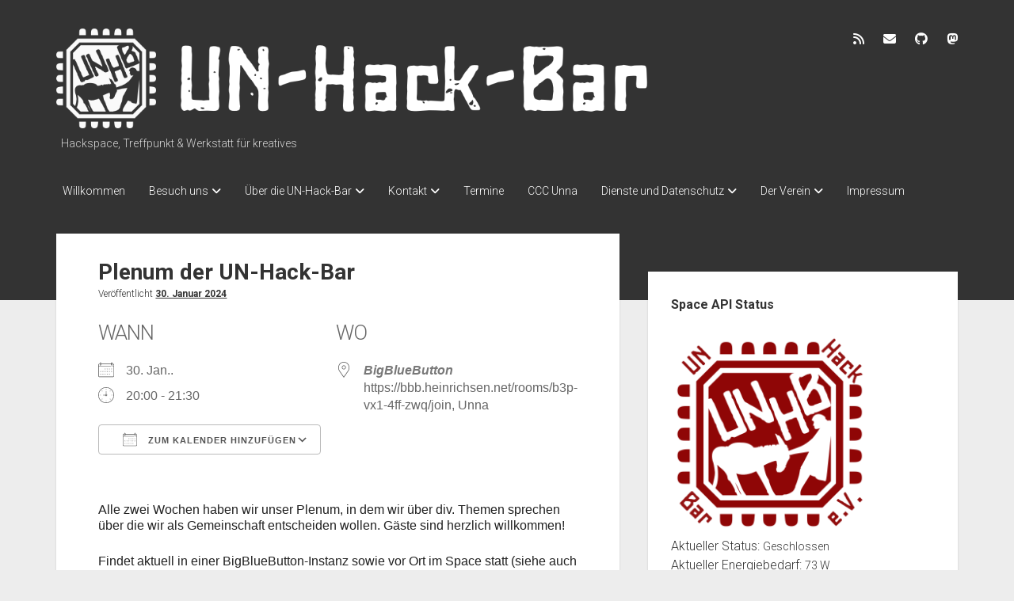

--- FILE ---
content_type: application/javascript
request_url: https://www.un-hack-bar.de/wp-content/plugins/spaceapi-wp-widget-master/js/spaceapi.js?ver=6.9
body_size: 460
content:
jQuery(document).ready( function ($) {
	// Download the JSON data from the SpaceAPI endpoint
	var jqxhr = $.getJSON(php_vars.url, function(data) {
        // Show status
		if (data.state.open) {
            var status_value = 'Geöffnet';
            // If there is an status open-image get the link
			if (data.state.icon.open) {
				$('.opening_status_img').attr("src", data.state.icon.open);	
			}
		} else {
            var status_value = 'Geschlossen';
			if (data.state.icon.closed) {
			    $('.opening_status_img').attr("src",data.state.icon.closed);	
			}
        }
		//alert(data.state.icon.closed)
        if (data.sensors.power_consumption[0].value) {
			$('.power_consumption').text( data.sensors.power_consumption[0].value
				                          + " "
				                          + data.sensors.power_consumption[0].unit);
     	}
		// If lastchange is set we use it
        if (data.state.lastchange) {
            // Auskommentiert weil das der letzt Statuschange ist
            // wir nehmen lieber den lastchange wert vom Stromzähler
            var lastchange = new Date(data.state.lastchange*1000);
			//var lastchange = new Date(data.sensors.power_consumption[0].lastchange*1000);
			console.log(data.state.lastchange*1000)
			$('.opening_status_lastchange').text(  lastchange.getDate().toString().padStart(2, "0")     + "."
											     + (lastchange.getMonth()+1).toString().padStart(2, "0") + "."
												 + lastchange.getFullYear()  + " "
												 + lastchange.getHours().toString().padStart(2, "0")     + ":"
												 + lastchange.getMinutes().toString().padStart(2, "0")
												);
        } 
		
        // If a message is provided, append it to the status
        if (data.state.message) {
            $('.opening_status_value').text(status_value + ':');
            $('.opening_status_message').text(data.state.message);
        } else {
            $('.opening_status_value').text(status_value);
        }

    })
});
